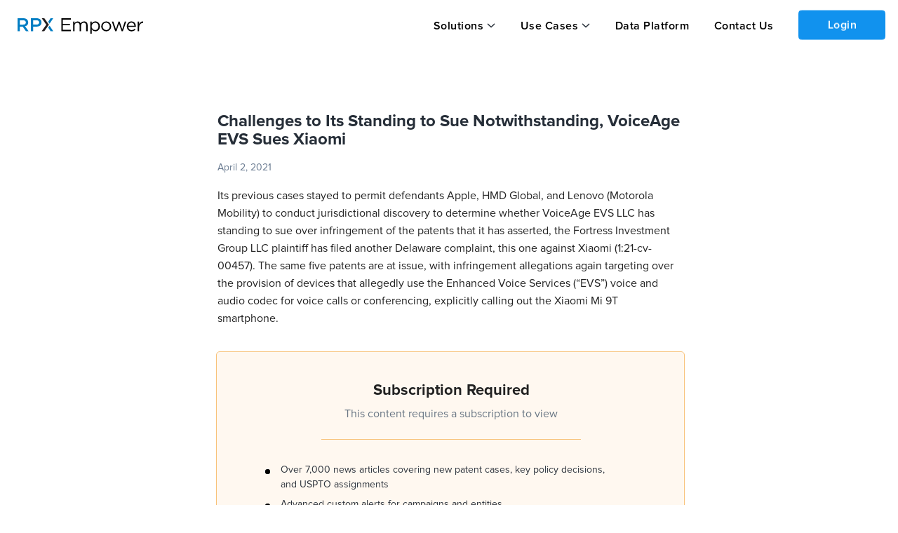

--- FILE ---
content_type: text/javascript
request_url: https://d3t3kjqg3c7nkb.cloudfront.net/common-assets/utils-rQ7QsSeV.js
body_size: 5609
content:
import{i as e,r as t,y as a}from"./chat-bot-el-uRTrPrRV.js";const r="https://insight.rpxcorp.com",s=e=>{const t="Patent Analytics"===i();return"true"===e||!0===e||t?"https://litigation.rpxcorp.com":r},n=e=>{const t=new Date-new Date(e),a=Math.ceil(t/864e5);return 0===a?"Today":1===a?"Yesterday":2===a?"1 day ago":a>2&&a<=30?`${a} days ago`:a>30&&a<=60?`${Math.floor(a/30)} month ago`:a>60&&a<=365?`${Math.floor(a/30)} months ago`:a>365&&a<=730?`${Math.floor(a/365)} year ago`:a>730?`${Math.floor(a/365)} years ago`:void 0},i=()=>{switch(window.location.href.replace("http://","").replace("https://","").split(".")[0].split("-").pop()){case"insight":case"litigation":default:return"Litigation Defense";case"licenses":return"License Manager";case"patents":case"localhost:9000":case"localhost:9000/":return"Patent Analytics";case"empower":return"Empower"}},c=()=>{let e=document.createElement("form");e.action="https://empower.rpxcorp.com/users/sign_out",e.method="post";let t=document.createElement("input");t.type="hidden",t.name="_method",t.value="DELETE",e.appendChild(t),document.body.appendChild(e),e.submit()},o=()=>{let e=document.createElement("form");e.action=`${r}/users/sign_out`,e.method="post";let t=document.createElement("input");t.type="hidden",t.name="_method",t.value="DELETE",e.appendChild(t),document.body.appendChild(e),e.submit()},d=(e,t)=>{e=e.replace(/[\[\]]/g,"\\$&");let a=new RegExp("[?&]"+e+"(=([^&#]*)|&|#|$)").exec(t);return a?a[2]?decodeURIComponent(a[2].replace(/\+/g," ")):"":null},l=()=>{var e=navigator.userAgent||navigator.vendor||window.opera;if(/iPad|iPhone|iPod/.test(e)&&!window.MSStream||e.includes("Mac")&&"ontouchend"in document)return"iOS";var t,a=["Windows","Android","Unix","Mac","Linux","BlackBerry"];for(t=0;t<a.length;t++)if(new RegExp(a[t],"i").test(e))return a[t]},p=e=>{if(screen.width>=350&&screen.width<=1200){if("Android"===l())return;if("iOS"===l())return e()}},u=e=>screen.width>1200||"Android"===l()?e():void 0,h=(e,t)=>({insight:{Litigation:1,Entity:2,Ptab:3,Itc:4,Patent:5,Campaign:6,PAReports:7,LCAReports:8,MarketSector:9,Appeal:10,"Litigation Search":11,Reexamination:12,"Federal Circuit":10,ITC:4,PTAB:3,Lawfirm:2},analyst:{Portfolio:13,Collection:14,Taxonomy:15,Search:18,Patent:5},lm:{Deal:16,AccountDeal:17}}[e][t]),_=e=>!!["District Court Events","PTAB Events","ITC Events","Federal Circuit Events","Reexamination Events","RPX Reports","Litigation Events"].includes(e),g=(e,t)=>{let a=t?"event":"job_type";return e.filter((e=>"portfolio_create"==e[a]||"portfolio_add"==e[a]||"data_upload"==e[a]||"bulk_portfolio_pdf_export"==e[a]))};function m(t,a,r,s){if(!t)throw new Error("A target component has to be provided.");if(!a)throw new Error("A callback has to be provided.");const n=e=>{if(e.target===t.value||e.composedPath().includes(t.value)||e.target===r.value||e.composedPath().includes(r.value))return;const n=function(e){let t=null;e.target.closest("a")?(t=e.target.closest("a"),"#"===t.getAttribute("href")&&e.target.closest("[data-redirect-url]")&&(t=e.target.closest("[data-redirect-url]"))):e.target.closest("[data-href]")&&(t=e.target.closest("[data-href]"));if(t)return t.href||t.getAttribute("data-href")||t.getAttribute("data-redirect-url");return null}(e);if(v()){if(y(s.userPermissions))return;if(n&&s.userPermissions&&Object.keys(s.userPermissions).length>0&&f(n,s.userPermissions))return e.preventDefault(),void window.togglePromo()}"function"==typeof a&&a()};e((()=>{window.addEventListener("click",n)}))}const f=(e,t)=>{const{analyst_enabled:a,lm_enabled:r,lit_def_enabled:n}=t;if(e.startsWith("https://patents.rpxcorp.com"))return!a;if(e.startsWith("https://licenses.rpxcorp.com"))return!r;if(e.startsWith(s())){const a=["/rpx_reports"];return!["entity","/user/edit#"].some((t=>e.includes(t)))&&((!a.some((e=>window.location.href.includes(e)))||!$(t))&&!n)}return!1},$=e=>{if("Litigation Defense"===i()&&["empower-member","admin","staff","staff-admin"].includes(e.userRole))return!0},y=e=>{if("Litigation Defense"===i()&&["basic","prime","plus","elite"].includes(e.userRole))return!0},v=()=>["Litigation Defense","Empower","License Manager"].includes(i());function b(e,t){let a;return function(...r){return new Promise(((s,n)=>{clearTimeout(a),a=setTimeout((async()=>{try{const t=await e.apply(this,r);s(t)}catch(t){n(t)}}),t)}))}}const x="https://licenses.rpxcorp.com",w=(e,t,a,r)=>{let s=[],n=[],i=0,c=0,o=new Map,d=e;for(const l of t){if(c>=d)break;const e=l;if(!o.has(e.parent_id)){let t={id:e.parent_id,term:e.parent,order:++a,category:"assignee",app:"analyst",icons:[],clickUrl:E("assignee",e.parent_id,e.parent,"",D("assignee")[0]),child:[]};for(const a of D("assignee"))t.icons.push({name:a,url:E("assignee",e.parent_id,e.parent,"",a),icon:I(a,"assignee")?"Search":"Arrow"});o.set(e.parent_id,t),n.push(e.parent_id),i++,c++}if(e.id!=e.parent_id){let t=[];for(const a of D("assignee"))t.push({name:a,url:E("assignee",e.id,e.term_match,"",a),icon:I(a,"assignee")?"Search":"Arrow"});let r={id:e.id,term:e.term_match,order:++a,category:"assignee",app:"analyst",icons:t,clickUrl:E("assignee",e.id,e.term_match,"",D("assignee")[0])},s=o.get(e.parent_id);s.child.push(r),o.set(e.parent_id,s),n.push(e.id),c++}if(r&&i>=100)break}return o.forEach((e=>{s.push(e)})),{formattedAssignmentData:s,indexOrder:a,entityId:n}},A=(e,t,a,r,s)=>{try{for(let n of t){const t=q(e,n.id);if(r.includes(n.id)&&t){n.icons="Insight"==s?k(n.icons,t.icons):k(t.icons,n.icons),n.clickUrl=n.icons[0];let i=[];for(let e of n.child){let a=e;r.includes(e.id)?(a.icons="Insight"==s?k(e.icons,t.child[0].icons):k(t.child[0].icons,e.icons),a.clickUrl=a.icons[0],i.push(a)):i.push(a)}n.child=i;for(const t of q(e,n.id).child)a.includes(t.id)||n.child.push(t);e=L(e,n.id)}}}catch(n){console.log(n)}return[...t,...e]},P=e=>e,k=(e,t)=>{let a=[];return a.push(...e,...t),a},q=(e,t)=>{for(const a of e)if(a.id==t)return a},L=(e,t)=>e.filter((e=>e.id!==t)),C=(e,t,a,r)=>{const s=[];let n=[];if(t)for(let i=0;i<t.length;i++){const c=t[i];let o=[],d=0;for(const e of D(r))o.push({name:e,url:E(r,c.id,c.term_match||c.patnum,c.patnum||"",D(r)[d++]),icon:I(e,r)?"Search":"Arrow"});if(s.push({id:c.id,patnum:c.patnum||"",term:c.term_match||c.patnum,order:++a,category:r,child:[],app:"analyst",clickUrl:E(r,c.id,c.term_match||c.patnum,c.patnum||"",D(r)[0]),icons:o}),n.push(c.id),i>=e-1)break}return{analystFormattedData:s,indexOrder:a,entityId:n}},E=(e,t,a,r,s)=>{let n="",i="https://patents.rpxcorp.com";switch(e){case"Patent":case"patent":if("Patent"===s){n=`${i}/#/patent/${a}`;break}n=`${i}/#/priorsmart/search_results?page=1&qs=is_current:(true)%20AND%20country_code:(US)%20AND%20priorart_suggestion_target_patnums:${r}`;break;case"portfolio":n=`${i}/#/portfolios/${t}?gcs=summary&pgq=is_current__eq7:7true&page=1&gvs=table`;break;case"Assignees":case"assignee":"Assignee"===s?n=`${i}/#/analytics/assignee/${t}?gcs=charts&exclude_subsidiaries=false&pgq=is_current__eq7:7true,patent_assignee_or_ptab_owner_ids__eq7:${t}&page=1&ordering=`:"Patents"===s?n=`${i}/#/search_results?gcs=grid&qs=is_current:(true)%20AND%20patent_assignee_or_ptab_owner_names_text:("${a}")&page=1`:"Assignments"===s&&(n=`${i}/#/assignments?gcs=charts&ci=0&pgq=assignee_assignor_ult_parent_names_with_id__fq7:7("${a=encodeURIComponent(null==a?void 0:a.replace(/,/g,"%2C"))}:${t}")&page=1&ordering=num_flags%20desc,%20lit_likelihood_rating%20desc,%20execution_dates%20desc&gvs=table`);break;case"Assignments":n=`${i}/#/assignments?gcs=charts&ci=0&pgq=assignee_assignor_ult_parent_names_with_id__fq7:7("${a=encodeURIComponent(null==a?void 0:a.replace(/,/g,"%2C"))}:${t}")&page=1&ordering=num_flags%20desc,%20lit_likelihood_rating%20desc,%20execution_dates%20desc&gvs=table`;break;case"examiner":n="Examiner"===s?` ${i}/#/analytics/examiner/${t}`:`${i}/#/search_results?gcs=grid&qs=examiner_text:("${a}")&page=1`;break;case"Standards":n=`${i}/#/standards?gcs=grid&gvs=table&qs=(title_text:(${a})%20OR%20file_content:(${a}))&page=1`;break;case"Contributions":n=`${i}/#/contributions?gcs=grid&gvs=table&qs=(title_text:(${a})%20OR%20file_content:(${a}))&page=1`;break;case"priorart":n=`${i}/#/priorsmart/search_results?page=1&qs=is_current:(true)%20AND%20country_code:(US)%20AND%20priorart_suggestion_target_patnums:(${r})`}return n},D=e=>({All:["Patents","Portfolios","Standards","Contributions"],patent:["Patent"],Patents:["Patents","Portfolios","Standards","Contributions"],portfolio:["Portfolio"],Portfolios:["Portfolio"],Assignees:["Assignee","Assignments"],assignee:["Assignee","Assignments"],Assignments:["Assignments"],examiner:["Examiner"],Examiners:["Examiner"],priorart:["Patents"],Standards:["Standards"],Contributions:["Contributions"]}[e]||[]),I=(e,t)=>"priorart"!=t&&!("Patent"==e||"Assignee"==e||"Litigation"==e||"examiner"==e||"Examiner"==e||"Portfolio"==e),S=(e,t)=>{const a=t.replace(/^[^a-zA-Z0-9]+/,""),r=e.toLowerCase().indexOf(a.toLowerCase());if(-1!==r){return`<span>${e.slice(0,r)}<span class="highlighted-text">${e.slice(r,r+a.length)}</span>${e.slice(r+a.length)}</span>`}return e},U=(e,t)=>{let a=s(),r="";switch(e){case"Litigation":r=""===t?`${a}/advanced_search/search_litigations?grouped=true&header_search_type=Litigation&searchq=&x=0&y=0`:`${a}/advanced_search/search_litigations?grouped=true&header_search_type=Litigation&searchq=${t}&x=0&y=0`;break;case"Law Firms":r=""===t?`${a}/advanced_search/search_lawfirms?grouped=true&header_search_type=Law+Firms&searchq=&x=0&y=0`:`${a}/advanced_search/search_lawfirms?grouped=true&header_search_type=Law+Firms&searchq=${t}&x=0&y=0`;break;case"Parties":r=""===t?"":`${a}/advanced_search/search_entities?grouped=true&header_search_type=Parties&searchq=${t}&x=0&y=0`;break;case"Judges":r=""===t?`${a}/advanced_search/search_judges?grouped=true&header_search_type=Judges&searchq=&x=0&y=0`:`${a}/advanced_search/search_judges?grouped=true&header_search_type=Judges&searchq=${t}&x=0&y=0`;break;case"Attorneys":r=""===t?`${a}/advanced_search/search_attorneys?grouped=true&header_search_type=Attorneys&searchq=&x=0&y=0`:`${a}/advanced_search/search_attorneys?grouped=true&header_search_type=Attorneys&searchq=${t}&x=0&y=0`;break;case"Venues":r=""===t?`${a}/advanced_search/search_venues?grouped=true&header_search_type=Venues&searchq=&x=0&y=0`:`${a}/advanced_search/search_venues?grouped=true&header_search_type=Venues&searchq=${t}&x=0&y=0`;break;case"Patents":r=""===t?"":`${a}/advanced_search/search_patents?grouped=true&header_search_type=Patents&searchq=${t}&x=0&y=0`;break;case"Assignments":r=""===t?`${a}/advanced_search/search_assignments?grouped=true&header_search_type=Assignments&searchq=&x=0&y=0`:`${a}/advanced_search/search_assignments?grouped=true&header_search_type=Assignments&searchq=${t}&x=0&y=0`;break;case"Documents":r=""===t?`${a}/advanced_search/search_documents`:`${a}/advanced_search/search_documents?query=${t}`}return`${r}&searchOption=${e}`},R=(e,t)=>{let a=s(),r="";switch(e){case"News":r=""===t?`${a}/news/details?searchq=&sort_list%5B%5D=publication_date-DESC&header_search_type=News`:`${a}/news/details?searchq=${t}&sort_list[]=publication_date-DESC&header_search_type=News`;break;case"Marketplace":r=""===t?`${a}/advanced_search/search_marketplaces?grouped=true&header_search_type=Marketplace&searchq=&x=0&y=0`:`${a}/advanced_search/search_marketplaces?grouped=true&header_search_type=Marketplace&searchq=${t}&x=0&y=0`;break;case"Deals":r=`${x}/deals?deal_name%5B%5D=${t}`}return`${r}&searchOption=${e}`},M=(e,t,a)=>{var r;let s=[];for(const n of e){const e=n;let i={};if(i.path=e.parent.path,i.term=e.parent.label,i.app="Insight",i.order=++t,i.id=e.parent.ent_id,i.category=a,i.resultCategory=e.parent.main_option,i.searchValue=e.parent.value,i.clickUrl=O(i.searchValue||i.term,i.path,a,i.resultCategory),i.child=[],i.icons=[],null==(r=e.children)?void 0:r.length)for(const r of e.children){const e=r;i.child.push({term:e.label,app:"Insight",order:++t,id:e.ent_id,path:e.path,category:a,resultCategory:e.main_option,searchValue:e.value,clickUrl:O(e.value||e.label,e.path,a,e.main_option),icons:[]})}s.push(i)}return{insightLitigationData:s,indexOrder:t}},O=(e,t,a,r)=>{let n,i=encodeURIComponent(e),c=encodeURIComponent(i),o=s();return n="Litigation"==a&&"patent_litigation"!=r?`${o}/advanced_search/search_litigations?grouped=true&header_search_type=Litigation&searchq="${c}"`:"Parties"==a&&"entities"!=r?`${o}/advanced_search/search_entities?grouped=true&header_search_type=Parties&searchq="${c}"`:"Patents"==a&&"patents"!=r?`${o}/advanced_search/search_patents?grouped=true&header_search_type=Patents&searchq="${i}"`:"Law Firms"==a&&"lawfirms"!=r?`${o}/advanced_search/search_lawfirms?grouped=true&header_search_type=Law+Firms&searchq="${i}"`:"Attorneys"==a?`${o}/advanced_search/search_attorneys?grouped=true&header_search_type=Attorneys&searchq="${c}"`:"Judges"==a&&"judges"!=r?`${o}/advanced_search/search_judges?grouped=true&header_search_type=Judges&searchq="${i}"`:"Venues"==a&&"venues"!=r?`${o}/advanced_search/search_venues?grouped=true&header_search_type=Venues&searchq="${i}"`:"Assignments"==a?`${o}/advanced_search/search_assignments?grouped=true&header_search_type=Assignments&searchq="${i}"`:`${o}${t}`,n},N=(e,t,a)=>{let r=[],s=[];for(const i of e.results.entities){let n={};if(i.ent_id_is!==i.ultimate_parent_id_is||s.includes(i.ultimate_parent_id_is)){if(!s.includes(i.ultimate_parent_id_is)&&i.ultimate_parent_id_is!=i.ent_id_is){n.id=i.ultimate_parent_id_is,n.term=i.ult_parent,n.app="Insight",n.order=++t,n.clickUrl=V(i.parent_actions,a),n.actions=i.parent_actions,n.child=[],n.icons=B(i.parent_actions);let c={id:i.ent_id_is,term:i.ent_name,order:++t,actions:i.actions,app:"Insight",icons:B(i.actions),clickUrl:V(i.actions,a),child:[]};n.child.push(c),s.push(i.ent_id_is),s.push(i.ultimate_parent_id_is);for(const r of e.results.entities)n.id===r.ultimate_parent_id_is&&r.ultimate_parent_id_is!==r.ent_id_is&&i.ent_id_is!=r.ent_id_is&&(n.child.push({id:r.ent_id_is,term:r.ent_name,order:++t,actions:r.actions,app:"Insight",icons:B(r.actions),clickUrl:V(r.actions,a),child:[]}),s.push(r.ent_id_is));Object.keys(n).length&&r.push(n)}}else{n.id=i.ent_id_is,n.term=i.ent_name,n.app="Insight",n.order=++t,n.clickUrl=V(i.actions,a),n.actions=i.actions,n.child=[],n.icons=B(i.actions),s.push(i.ent_id_is);for(const r of e.results.entities)n.id===r.ultimate_parent_id_is&&r.ultimate_parent_id_is!==r.ent_id_is&&(n.child.push({id:r.ent_id_is,term:r.ent_name,order:++t,actions:r.actions,app:"Insight",icons:B(r.actions),clickUrl:V(r.actions,a),child:[]}),s.push(r.ent_id_is));Object.keys(n).length&&r.push(n)}}for(const i of e.results.litigations){let e={};e.id=i.parent.value,e.term=i.parent.label,e.order=++t,e.app="Insight",e.actions=i.actions,e.child=[],e.icons=[],e.clickUrl=V(i.actions,a);for(const t of i.actions)e.icons.push({name:t.label,url:t.path,icon:"search"===t.type?"Search":"Arrow"});r.push(e)}try{for(const a of e.results.patents)r.push({id:a.parent.value,term:a.parent.value,order:++t,app:"Insight",child:[],icons:T(a.parent,a.actions),clickUrl:j(a.parent,...a.actions,a.parent.main_option).url})}catch(n){console.log(n)}return{formattedInsightAllSearch:r,indexOrder:t,entityId:s}},T=(e,t)=>{let a=[];for(const r of e.search_options)a.push(j(e,t[0],r));return a},j=(e,t,a)=>"patents"===a?{icon:"Arrow",name:"Patent",url:t.path}:"patent_litigation"===a?{icon:"Search",name:"Litigation",url:O(e.value,"","Litigation","")}:"assignments"===a?{icon:"Search",name:"Assignments",url:O(e.value,"","Assignments","")}:void 0,F=(e,t,a)=>{let r=[];for(const s of e)r.push({id:s.id,term:s.term,order:++a,app:"Licenses",child:[],clickUrl:`${x}${s.clickUrl}`,icons:[]});return{formattedDealSearch:r,order:a}},V=(e,t)=>t.lit_def_enabled||!t.lit_def_enabled&&(e=>{if(["basic","prime","plus","elite"].includes(e.userRole))return!0})(t)?e[0].path:e[1].path,B=e=>{let t=[];for(const a of e)t.push({name:a.label,url:a.path,icon:"search"===a.type?"Search":"Arrow"});return t},J=(e,t)=>{let a=s();if("Patents"===e)return`${a}/advanced_search/search_patents?grouped=true&header_search_type=Patents&searchq="${t}"&x=0&y=0`;if("Portfolios"===e)return`${a}/advanced_search/search_portfolios?grouped=true&header_search_type=Portfolio&searchq="${t}"&x=0&y=0`;if("Litigation"===e){return`${a}/advanced_search/search_litigations?grouped=true&header_search_type=Litigation&searchq="${encodeURIComponent(t)}"&x=0&y=0`}},W=(e,t,a,r,n)=>{let i=s(),c=encodeURIComponent(t);return"Patents"===e?""!==a?a:!0===r?`https://patents.rpxcorp.com/#/search_results?gcs=grid&qs=(patnum_variations:(${t}))&page=1\n`:n?`https://patents.rpxcorp.com/#/search_results?gcs=grid&qs=(abstract_claim_title:(${c}))&page=1\n        `:`https://patents.rpxcorp.com/#/search_results?gcs=grid&qs=(title:(${c})%20OR%20abstract:(${c})%20OR%20claim_texts:(${c}))&page=1\n        `:"Portfolios"===e?`https://patents.rpxcorp.com/#/portfolio?gcs=summary&q=opportunity_name__like%3D${c}&gvs=false&page=1\n`:"Litigation"===e?!0===r?`${i}/advanced_search/search_litigations?grouped=true&header_search_type=Litigation&searchq=${c}&x=0&y=0\n        `:`${i}/advanced_search/search_litigations?grouped=true&header_search_type=Litigation&searchq="${c}"&x=0&y=0\n        `:"Standards"===e?`https://patents.rpxcorp.com/#/standards?gcs=grid&gvs=table&qs=(title_text:(${t})%20OR%20file_content:(${t}))&page=1\n`:"Contributions"===e?`https://patents.rpxcorp.com/#/contributions?gcs=grid&gvs=table&qs=(title_text:(${t})%20OR%20file_content:(${t}))&page=1\n`:void 0},z=e=>!("Litigation"===e.name&&"Search"===e.icon),G=(e,t)=>{e.forEach(((e,a)=>{e.order==t&&(e.currentIcon=0),e.child.forEach(((e,a)=>{e.order==t&&(e.currentIcon=0)}))}))},H=(e,t,a)=>{e.forEach(((e,r)=>{e.order==t&&(e.currentIcon=a),e.child.forEach(((e,r)=>{e.order==t&&(e.currentIcon=a)}))}))},X=e=>{if(e){let t=0;for(let a of e){a.order=++t,a.currentIcon=0;for(let e of a.child)e.order=++t,e.currentIcon=0}return e}return[]},Y=e=>`https://patents.rpxcorp.com/#/portfolios/${e}?gcs=grid`,Z=(e,t,a)=>"Patents"===t&&e.includes("/search_patents")||"Parties"===t&&e.includes("/search_entities")||"Judges"===t&&e.includes("/search_judges")?e+`&searchOption=${t}`:(e=>["Patents","Examiners","Law Firms","Parties","Venues","Judges","Marketplace"].includes(e))(t)||"All"===t&&("Patent"===a||"Assignee"===a)?e+`?searchOption=${t}`:e+`&searchOption=${t}`,K=e=>`${s()}/lca_reports/${e}`,Q=e=>`${s()}${e}`;function ee(e,r,s={}){const n=t(1),i=t(null),c=t("asc"),o=a((()=>{let t=e.value;return s.sortable&&i.value&&(t=[...t].sort(((e,t)=>{let a,r;if("patent_urls"===i.value?(a=l(e.patent_urls[0].title),r=l(t.patent_urls[0].title)):"report_title.title"===i.value?(a=e.report_title.title,r=t.report_title.title):(a=e[i.value],r=t[i.value]),"string"==typeof a&&"string"==typeof r){let e=new Date(a),t=new Date(r);isNaN(e.getTime())||isNaN(t.getTime())?(a=a.toLowerCase(),r=r.toLowerCase()):(a=e,r=t)}return"asc"===c.value?a<r?-1:a>r?1:0:a>r?-1:a<r?1:0}))),t})),d=a((()=>Math.ceil(o.value.length/r))),l=e=>{if("string"==typeof e)return e.replace(/<[\s\S]*?>|\r?\n|\r|\s|,|^[^0-9]+|[^0-9]+$/g,"")},p=a((()=>{const e=(n.value-1)*r,t=e+r;return o.value.slice(e,t)})),u=a((()=>{const e=[];let t=Math.max(1,n.value-4),a=Math.min(d.value,n.value+2);a-t<5&&(1===t?a=Math.min(6,d.value):t=Math.max(1,a-6+1));for(let r=t;r<=a;r++)e.push(r);return a<d.value-1&&(e.push("..."),e.push(d.value)),e}));return{currentPage:n,totalPages:d,paginatedData:p,changePage:e=>{e>0&&e<=d.value&&(n.value=e)},pageNumbers:u,sort:e=>{i.value===e?c.value="asc"===c.value?"desc":"asc":(i.value=e,c.value="asc"),n.value=1},sortColumn:i,sortDirection:c}}export{n as A,g as B,i as C,Y as D,_ as E,h as F,ee as G,K as H,Q as I,s as a,W as b,u as c,H as d,Z as e,X as f,d as g,S as h,z as i,b as j,C as k,c as l,F as m,J as n,M as o,w as p,P as q,G as r,D as s,p as t,m as u,A as v,N as w,U as x,R as y,o as z};
